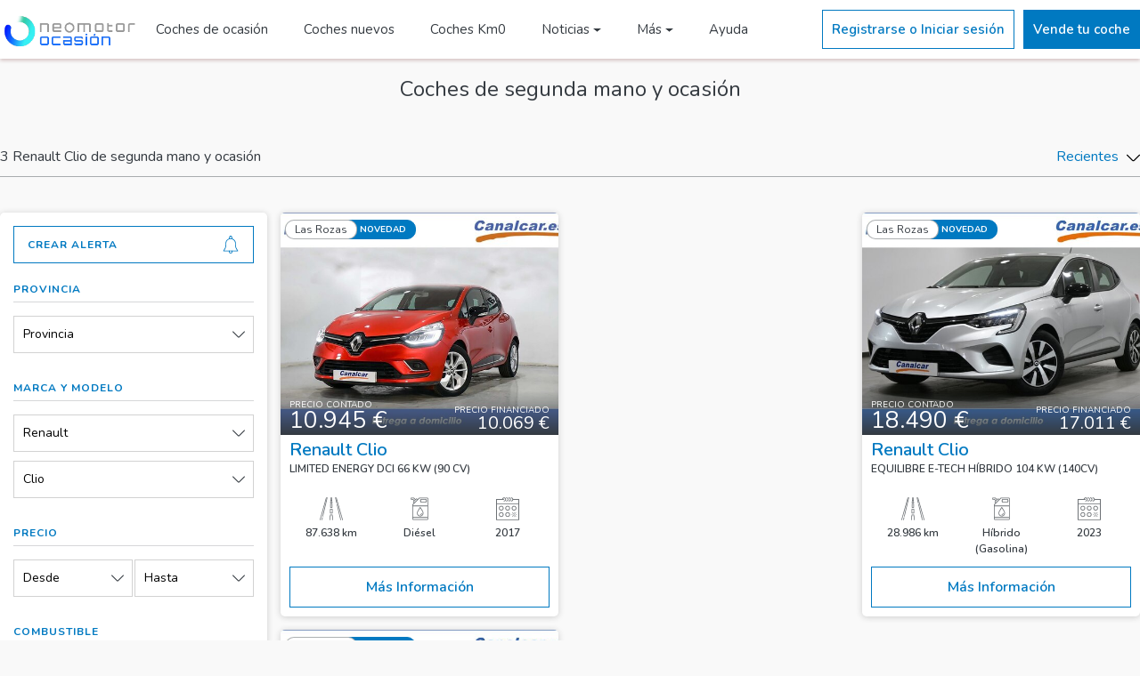

--- FILE ---
content_type: text/html; charset=UTF-8
request_url: https://motor-cdn.prensaiberica.es/coches-segunda-mano-renault-clio-badajoz
body_size: 13080
content:
<!DOCTYPE html><html lang="es">  <head>    <base href="/">    <meta charset="utf-8">    <meta http-equiv="X-UA-Compatible" content="IE=edge">    <meta name="viewport" content="width=device-width, initial-scale=1, shrink-to-fit=no">    <meta name="description" content="3 Renault Clio de particulares, concesionarios y profesionales del motor de segundamano y ocasión . Ofertas de Renault Clio a los mejores precios">        <title>Renault Clio de segunda mano y ocasión - Neomotor Ocasión</title>          <link rel="shortcut icon" type="image/x-icon" href="/img/favicon.png" />            <link rel="canonical" href="https://ocasion.neomotor.com/coches-segunda-mano-renault-clio-badajoz" />    <link rel='dns-prefetch' href='https://fonts.googleapis.com' />    <link rel="stylesheet" href="/css/bootstrap.min.css">    <link rel="stylesheet" href="/css/swiper.min.css">    <link rel="stylesheet" href="/css/leaflet.css" />    <link rel="stylesheet" href="/css/frontend/custom.css?v14">            <link href="/vendor/fortawesome/font-awesome/css/all.min.css" rel="stylesheet" type="text/css">              <link rel="manifest" href="/img/manifest.json?v1">        <link href="https://fonts.googleapis.com/css?family=Nunito:300,400,600,700&display=swap" rel="stylesheet">      <!-- Google tag (gtag.js) -->  <script async src="https://www.googletagmanager.com/gtag/js?id=UA-13064104-1"></script>  <script>    window.dataLayer = window.dataLayer || [];    function gtag(){dataLayer.push(arguments);}    gtag('js', new Date());    gtag('config', 'UA-13064104-1');  </script>   <!-- Google Tag Manager --><script>(function(w,d,s,l,i){w[l]=w[l]||[];w[l].push({'gtm.start':  new Date().getTime(),event:'gtm.js'});var f=d.getElementsByTagName(s)[0],  j=d.createElement(s),dl=l!='dataLayer'?'&l='+l:'';j.async=true;j.src=  'https://www.googletagmanager.com/gtm.js?id='+i+dl;f.parentNode.insertBefore(j,f);  })(window,document,'script','dataLayer','GTM-K3F8ZWT');</script><!-- End Google Tag Manager -->    <!-- Begin adManager Tag -->    <script type='text/javascript'>      var googletag = googletag || {};      googletag.cmd = googletag.cmd || [];      (function () {        var gads = document.createElement('script');        gads.async = true;        gads.type = 'text/javascript';        var useSSL = 'https:' == document.location.protocol;        gads.src = (useSSL ? 'https:' : 'http:') +          '//www.googletagservices.com/tag/js/gpt.js';        var node = document.getElementsByTagName('script')[0];        node.parentNode.insertBefore(gads, node);      })();    </script>    <!-- End adManager Tag -->     <!-- Ads -->     <script async='async' src='https://www.googletagservices.com/tag/js/gpt.js'></script>     <script type='text/javascript'>       var googletag = googletag || {};       googletag.cmd = googletag.cmd || [];          googletag.cmd.push(function() {       googletag.pubads().setTargeting('Portal', 'ibercoches');              });     </script>                <script>        googletag.cmd.push(function () {          var mapping0 = googletag.sizeMapping()                .addSize([0,0],[300,100])                .addSize([768, 0], [768, 90])                .addSize([768, 0], [980, 90])                .addSize([980, 0], [980, 250])                .build();          var mapping = googletag.sizeMapping()                .addSize([0,0],[320,100])                .addSize([768, 0], [768, 90])                .addSize([980, 0], [980, 90])                .build();                        var mapping1 = googletag.sizeMapping()              .addSize([0,0],[300,250])              .addSize([768, 0], [768, 90])              .addSize([980, 0], [980, 90])              .build();          var mapping2 = googletag.sizeMapping()            .addSize([0,0],[300,250])            .addSize([768, 0], [768, 90])            .addSize([980, 0], [980, 90])            .build();          googletag.defineSlot('/1004272/IC_Listado_300x250', [300, 250], 'IC_Listado_300x250').addService(googletag.pubads());          googletag.defineSlot('/1004272/IC_Listado_300x150', [300, 150], 'IC_Listado_300x150').addService(googletag.pubads());                    googletag.defineSlot('/1004272/IC_Listado_300x600', [300, 600], 'IC_Listado_300x600')          .addService(googletag.pubads());                    googletag.defineSlot('/1004272/IC_Listado_Banner_980x90', [980, 90], 'IC_Listado_Banner_980x90')          .defineSizeMapping(mapping)          .addService(googletag.pubads());          googletag.pubads().enableSingleRequest();          googletag.pubads().collapseEmptyDivs();          googletag.pubads().disableInitialLoad();          googletag.enableServices();        });      </script>          </head>  <body class="section coches-segunda-mano-renault-clio-badajoz">    <!-- Google Tag Manager (noscript) -->    <noscript><iframe src="https://www.googletagmanager.com/ns.html?id=GTM-K3F8ZWT" height="0" width="0" style="display:none;visibility:hidden"></iframe></noscript>    <!-- End Google Tag Manager (noscript) -->    <header>  <div id="navCabecera">    <div id="navCabecera1">          </div>    <div id="navCabecera2">      <div class="menu-superior">        <div class="container">          <div class="menu-principal">            <button class="abrir-cerrar-menu" type="button" aria-label="Menú">              <svg><use xlink:href="/icon/ibercoches.svg#menu"></use></svg>            </button>            <a href="/" title="Inicio NeoMotor Ocasión" alt="Inicio NeoMotor Ocasión" class="logo">                              <img alt="Logo ocasion.neomotor.com" title="ocasion.neomotor.com" src="/img/logo-neomotor-ocasion.png?v3">                          </a>            <div class="secciones">              <a href="/coches-segunda-mano" alt="Coches segunda mano" title="Coches segunda mano" class="seccion ">Coches de ocasión</a>              <a href="/coches-nuevos" alt="Coches nuevos" title="Coches nuevos" class="seccion ">Coches nuevos</a>              <a href="/coches-km0" alt="Coches Km0" title="Coches Km0" class="seccion ">Coches Km0</a>              <div class="dropdown">                <button class="seccion dropdown-toggle" type="button" data-toggle="dropdown">Noticias</button>                <div class="dropdown-menu">                  <a class="dropdown-item" target="_blank" alt="Actualidad" title="Actualidad Coches" href="https://www.neomotor.com/actualidad">Actualidad</a>                  <a class="dropdown-item" target="_blank" alt="Noticias Coches" title="Noticias Coches" href="https://www.neomotor.com/coches">Coches</a>                  <a class="dropdown-item" target="_blank" alt="Noticias Motos" title="Noticias Motos" href="https://www.neomotor.com/motos">Motos</a>                  <a class="dropdown-item" target="_blank" alt="Noticias Industria" title="Noticias Industria" href="https://www.neomotor.com/industria">Industria</a>                  <a class="dropdown-item" target="_blank" alt="Noticias Electricos" title="Noticias Electricos" href="https://www.neomotor.com/electricos">Electricos</a>                  <a class="dropdown-item" target="_blank" alt="Selección Vídeos" title="Selección Vídeos" href="https://neomotor.sport.es/multimedia">Multimedia</a>                  </div>              </div>              <div class="dropdown">                <button class="seccion dropdown-toggle" type="button" data-toggle="dropdown">Más</button>                <div class="dropdown-menu">                  <a class="dropdown-item " alt="Coches segunda mano SUV 4x4" title="Coches segunda mano SUV 4x4" href="/coches-segunda-mano-4x4-suv">Coches segunda mano SUV 4X4</a>                  <a class="dropdown-item " alt="Coches segunda mano automáticos" title="Coches segunda mano automático" href="/coches-segunda-mano-automatico">Coches segunda mano automáticos</a>                  <a class="dropdown-item " alt="Coches segunda mano familiares" title="Coches segunda mano familiares" href="/coches-segunda-mano-familiar">Coches segunda mano familiares</a>                  <a class="dropdown-item " alt="Coches segunda mano eléctricos" title="Coches segunda mano eléctricos" href="/coches-segunda-mano-electrico">Coches segunda mano eléctricos</a>                  <a class="dropdown-item " alt="Furgonetas segunda mano" title="Furgonetas segunda mano" href="/coches-segunda-mano-furgoneta">Furgonetas segunda mano</a>                </div>              </div>              <a href="/contacto" alt="Contacta con Neomotor Ocasión" title="Contacta con Neomotor Ocasión" class="seccion ">Ayuda</a>            </div>          </div>          <div class="menu-secundario">                          <div class="boton invertido boton-login">Registrarse o Iniciar sesión</div>              <a href="/zona-privada/anuncio/nuevo" class="boton">Vende tu coche</a>                      </div>        </div>      </div>    </div>  </div>      <div class="menu-lateral">    <button class="dropdown collapsed" type="button" data-toggle="collapse" data-target="#menu-mi-cuenta">      <div class="dropdown-titulo">        <svg class="icono-usuario"><use xlink:href="/icon/ibercoches.svg#user"></use></svg>        <div class="texto">Mi cuenta</div>      </div>      <div class="dropdown-abierto-cerrado">        <svg class="icono-flecha"><use xlink:href="/icon/ibercoches.svg#down-arrow"></use></svg>      </div>    </button>    <div class="collapse" id="menu-mi-cuenta">              <div class="boton-login">Registrarse o Iniciar sesión</div>          </div>    <a href="/" alt="Inicio" title="Inicio" class="enlace ">      <svg class="icono"><use xlink:href="/icon/ibercoches.svg#magnifying-glass"></use></svg>      <div class="texto">Inicio</div>    </a>    <a href="/coches-segunda-mano" alt="Coches segunda mano" title="Coches segunda mano" class="enlace ">      <svg class="icono"><use xlink:href="/icon/ibercoches.svg#car"></use></svg>      <div class="texto">Coches de ocasión</div>    </a>    <a href="/coches-nuevos" alt="Coches nuevos" title="Coches nuevos" class="enlace ">      <svg class="icono"><use xlink:href="/icon/ibercoches.svg#car"></use></svg>      <div class="texto">Coches nuevos</div>    </a>    <a href="/coches-km0" alt="Coches Km0" title="Coches Km0" class="enlace ">      <svg class="icono"><use xlink:href="/icon/ibercoches.svg#car"></use></svg>      <div class="texto">Coches Km0</div>    </a>    <button class="dropdown collapsed" type="button" data-toggle="collapse" data-target="#menu-noticias">      <div class="dropdown-titulo">        <svg class="icono-usuario"><use xlink:href="/icon/ibercoches.svg#eye"></use></svg>        <div class="texto">Noticias</div>      </div>      <div class="dropdown-abierto-cerrado">        <svg class="icono-flecha"><use xlink:href="/icon/ibercoches.svg#down-arrow"></use></svg>      </div>    </button>    <div class="collapse" id="menu-noticias">      <a target="_blank" alt="Noticias Actualidad" title="Noticias Actualidad" href="https://www.neomotor.com/actualidad">Actualidad</a>      <a target="_blank" alt="Noticias Coches" title="Noticias Coches" href="https://www.neomotor.com/coches">Coches</a>      <a target="_blank" alt="Noticias Motos" title="Noticias Motos" href="https://www.neomotor.com/motos">Motos</a>      <a target="_blank" alt="Noticias Industria" title="Noticias Industria" href="https://www.neomotor.com/industria">Industria</a>      <a target="_blank" alt="Noticias Trending" title="Noticias Trending" href="https://www.neomotor.com/competicion">Trending</a>      <a target="_blank" alt="Noticias Radares" title="Noticias Radares" href="https://www.neomotor.com/radares">Radares</a>                    <a target="_blank" alt="Noticias Competición" title="Noticias Competición" href="https://www.neomotor.com/competicion">Competición</a>                                  <a target="_blank" alt="Vídeos" title="Vídeos" href="https://neomotor.sport.es/videos">Vídeos</a>        <a target="_blank" alt="Fotos" title="Fotos" href="https://neomotor.sport.es/fotos">Fotos</a>      </div>        <a href="/coches-segunda-mano-4x4-suv" alt="Coches segunda mano SUV 4x4" title="Coches segunda mano SUV 4x4" class="enlace ">      <svg class="icono"><use xlink:href="/icon/ibercoches.svg#car"></use></svg>      <div class="texto">Coches segunda mano SUV 4X4</div>    </a>    <a href="/coches-segunda-mano-automatico" alt="Coches segunda mano automáticos" title="Coches segunda mano automáticos" class="enlace ">      <svg class="icono"><use xlink:href="/icon/ibercoches.svg#car"></use></svg>      <div class="texto">Coches segunda mano automáticos</div>    </a>    <a href="/coches-segunda-mano-electrico" alt="Coches segunda mano eléctricos" title="Coches segunda mano eléctricos" class="enlace ">      <svg class="icono"><use xlink:href="/icon/ibercoches.svg#car"></use></svg>      <div class="texto">Coches segunda mano eléctricos</div>    </a>    <a href="/coches-segunda-mano-furgoneta" alt="Furgonetas segunda mano" title="Furgonetas segunda mano" class="enlace ">      <svg class="icono"><use xlink:href="/icon/ibercoches.svg#car"></use></svg>      <div class="texto">Furgonetas segunda mano</div>    </a>    <a href="/contacto" alt="Contactar" title="Contactar" class="enlace ">      <svg class="icono"><use xlink:href="/icon/ibercoches.svg#email"></use></svg>      <div class="texto">Ayuda</div>    </a>  </div>  <div class="sombra-fondo"></div></header>    <main><div id="acciones-listado">  <div class="contenido">    <div class="container">      <div class="boton boton-filtrar">        <div class="texto">Filtrar</div>        <svg class="icono-flecha"><use xlink:href="/icon/ibercoches.svg#down-arrow"></use></svg>      </div>      <div class="separador"></div>      <div class="boton boton-orden">        <div class="texto">Orden</div>        <svg class="icono-flecha"><use xlink:href="/icon/ibercoches.svg#down-arrow"></use></svg>      </div>    </div>  </div></div>        <div id="titulo-filtro">          <div class="container">              <div class="publicidad" style="margin-top:20px;">                <div id="IC_Listado_Banner_980x90" style="text-align: center;">                  <script>                      googletag.cmd.push(function() { googletag.display('IC_Listado_Banner_980x90'); });                  </script>                </div>              </div>          </div>          <div class="container">            <h1>Coches de segunda mano y ocasión </h1>          </div>        </div>        <div id="mostrando-orden-listado">      <div class="container">        <div class="contenido">          <h2 class="mostrando">                          3 Renault Clio de segunda mano y ocasión                       </h2>          <button class="boton-orden" type="button">            <span>Recientes</span>            <svg class="icono-flecha"><use xlink:href="/icon/ibercoches.svg#down-arrow"></use></svg>          </button>        </div>        <div class="boton invertido alerta boton-login">          <div class="titulo">Crear alerta</div>          <svg class="campana"><use xlink:href="/icon/ibercoches.svg#bell"></use></svg>        </div>      </div>        </div>      <div id="anuncios-listado">  <div class="container">    <div class="contenido">      <form action="/coches-segunda-mano" method="GET" class="filtros">        <div class="header-filtros">          <div class="titulo">Filtrar por</div>          <svg class="cerrar"><use xlink:href="/icon/ibercoches.svg#close"></use></svg>        </div>        <div class="body-filtros">          <div class="boton invertido alerta boton-login">            <div class="titulo">Crear alerta</div>            <svg class="campana"><use xlink:href="/icon/ibercoches.svg#bell"></use></svg>          </div>          <div class="filtro">            <div class="titulo">Provincia</div>            <div class="separador"></div>            <div class="contenido-filtro">              <div class="contenedor-select">                <select name="provincia_id" >                  <option value="-1" selected>Provincia</option>                                      <option value="27" >Madrid</option>                                  </select>                <div class="dropdown">                  <button class="dropdown-toggle" type="button" data-toggle="dropdown">Provincia</button>                  <div class="dropdown-menu">                    <div data-valor="-1" class="opcion activo">Provincia</div>                                          <div data-valor="27" class="opcion ">Madrid</div>                                      </div>                </div>              </div>            </div>          </div>          <div class="filtro">            <div class="titulo">Marca y modelo</div>            <div class="separador"></div>            <div class="contenido-filtro">              <div class="contenedor-select">                <select id="select-marca" name="marca_id" >                  <option value="-1" >Marca</option>                                      <option value="90" >Abarth</option>                                      <option value="5" >Audi</option>                                      <option value="8" >BMW</option>                                      <option value="9" >Cadillac</option>                                      <option value="11" >Chevrolet</option>                                      <option value="13" >Citroën</option>                                      <option value="14" >Dacia</option>                                      <option value="102" >DS Automobiles</option>                                      <option value="100024" >EVO</option>                                      <option value="19" >Fiat</option>                                      <option value="20" >Ford</option>                                      <option value="23" >Honda</option>                                      <option value="24" >Hummer</option>                                      <option value="25" >Hyundai</option>                                      <option value="26" >Infiniti</option>                                      <option value="29" >Jaguar</option>                                      <option value="31" >Jeep</option>                                      <option value="32" >Kia</option>                                      <option value="35" >Lancia</option>                                      <option value="36" >Land-Rover</option>                                      <option value="37" >Lexus</option>                                      <option value="42" >Mazda</option>                                      <option value="43" >Mercedes-Benz</option>                                      <option value="46" >Mini</option>                                      <option value="49" >Nissan</option>                                      <option value="100029" >Omoda</option>                                      <option value="50" >Opel</option>                                      <option value="51" >Peugeot</option>                                      <option value="54" >Porsche</option>                                      <option value="55" selected>Renault</option>                                      <option value="60" >Seat</option>                                      <option value="61" >Skoda</option>                                      <option value="63" >SsangYong</option>                                      <option value="64" >Subaru</option>                                      <option value="65" >Suzuki</option>                                      <option value="85" >Tesla</option>                                      <option value="68" >Toyota</option>                                      <option value="69" >Volkswagen</option>                                      <option value="70" >Volvo</option>                                  </select>                <div class="dropdown">                  <button class="dropdown-toggle" type="button" data-toggle="dropdown">Renault</button>                  <div class="dropdown-menu">                    <div data-valor="-1" class="opcion ">Marca</div>                                          <div data-valor="90" class="opcion ">Abarth</div>                                          <div data-valor="5" class="opcion ">Audi</div>                                          <div data-valor="8" class="opcion ">BMW</div>                                          <div data-valor="9" class="opcion ">Cadillac</div>                                          <div data-valor="11" class="opcion ">Chevrolet</div>                                          <div data-valor="13" class="opcion ">Citroën</div>                                          <div data-valor="14" class="opcion ">Dacia</div>                                          <div data-valor="102" class="opcion ">DS Automobiles</div>                                          <div data-valor="100024" class="opcion ">EVO</div>                                          <div data-valor="19" class="opcion ">Fiat</div>                                          <div data-valor="20" class="opcion ">Ford</div>                                          <div data-valor="23" class="opcion ">Honda</div>                                          <div data-valor="24" class="opcion ">Hummer</div>                                          <div data-valor="25" class="opcion ">Hyundai</div>                                          <div data-valor="26" class="opcion ">Infiniti</div>                                          <div data-valor="29" class="opcion ">Jaguar</div>                                          <div data-valor="31" class="opcion ">Jeep</div>                                          <div data-valor="32" class="opcion ">Kia</div>                                          <div data-valor="35" class="opcion ">Lancia</div>                                          <div data-valor="36" class="opcion ">Land-Rover</div>                                          <div data-valor="37" class="opcion ">Lexus</div>                                          <div data-valor="42" class="opcion ">Mazda</div>                                          <div data-valor="43" class="opcion ">Mercedes-Benz</div>                                          <div data-valor="46" class="opcion ">Mini</div>                                          <div data-valor="49" class="opcion ">Nissan</div>                                          <div data-valor="100029" class="opcion ">Omoda</div>                                          <div data-valor="50" class="opcion ">Opel</div>                                          <div data-valor="51" class="opcion ">Peugeot</div>                                          <div data-valor="54" class="opcion ">Porsche</div>                                          <div data-valor="55" class="opcion activo">Renault</div>                                          <div data-valor="60" class="opcion ">Seat</div>                                          <div data-valor="61" class="opcion ">Skoda</div>                                          <div data-valor="63" class="opcion ">SsangYong</div>                                          <div data-valor="64" class="opcion ">Subaru</div>                                          <div data-valor="65" class="opcion ">Suzuki</div>                                          <div data-valor="85" class="opcion ">Tesla</div>                                          <div data-valor="68" class="opcion ">Toyota</div>                                          <div data-valor="69" class="opcion ">Volkswagen</div>                                          <div data-valor="70" class="opcion ">Volvo</div>                                      </div>                </div>              </div>              <div class="contenedor-select contenedor-modelos">                <select name="modelo_id" class="" >                  <option value="-1" >Modelo</option>                                      <option value="1319" >Captur</option>                                      <option value="1269" selected>Clio</option>                                      <option value="1274" >Grand Scénic</option>                                      <option value="1278" >Mégane</option>                                      <option value="1295" >Scénic</option>                                  </select>                <div class="dropdown">                  <button class="dropdown-toggle " type="button" data-toggle="dropdown">Clio</button>                                      <div class="dropdown-menu dropdown-modelos">                      <div data-valor="-1" class="opcion ">Modelo</div>                                              <div data-valor="1319" class="opcion ">Captur</div>                                              <div data-valor="1269" class="opcion activo">Clio</div>                                              <div data-valor="1274" class="opcion ">Grand Scénic</div>                                              <div data-valor="1278" class="opcion ">Mégane</div>                                              <div data-valor="1295" class="opcion ">Scénic</div>                                          </div>                                  </div>              </div>            </div>          </div>          <div class="filtro">            <div class="titulo">Precio</div>            <div class="separador"></div>            <div class="contenido-filtro dos-filtros">              <div class="contenedor-select">                <select name="precio_desde" >                  <option value="-1" selected>Desde</option>                                                            <option value="4000" >4.000 €</option>                                                                                <option value="5000" >5.000 €</option>                                                                                <option value="6000" >6.000 €</option>                                                                                <option value="7000" >7.000 €</option>                                                                                <option value="8000" >8.000 €</option>                                                                                <option value="9000" >9.000 €</option>                                                                                <option value="10000" >10.000 €</option>                                                                                <option value="12000" >12.000 €</option>                                                                                <option value="14000" >14.000 €</option>                                                                                <option value="16000" >16.000 €</option>                                                                                <option value="18000" >18.000 €</option>                                                                                <option value="20000" >20.000 €</option>                                                                                <option value="25000" >25.000 €</option>                                                                                <option value="30000" >30.000 €</option>                                                                                <option value="35000" >35.000 €</option>                                                                                <option value="40000" >40.000 €</option>                                                                                <option value="45000" >45.000 €</option>                                                                                <option value="50000" >50.000 €</option>                                                                                <option value="55000" >55.000 €</option>                                                                                <option value="60000" >60.000 €</option>                                                                                <option value="65000" >65.000 €</option>                                                                                            </select>                <div class="dropdown">                  <button class="dropdown-toggle" type="button" data-toggle="dropdown">Desde</button>                  <div class="dropdown-menu">                    <div data-valor="-1" class="opcion activo">Desde</div>                                                                  <div data-valor="4000" class="opcion ">4.000 €</div>                                                                                        <div data-valor="5000" class="opcion ">5.000 €</div>                                                                                        <div data-valor="6000" class="opcion ">6.000 €</div>                                                                                        <div data-valor="7000" class="opcion ">7.000 €</div>                                                                                        <div data-valor="8000" class="opcion ">8.000 €</div>                                                                                        <div data-valor="9000" class="opcion ">9.000 €</div>                                                                                        <div data-valor="10000" class="opcion ">10.000 €</div>                                                                                        <div data-valor="12000" class="opcion ">12.000 €</div>                                                                                        <div data-valor="14000" class="opcion ">14.000 €</div>                                                                                        <div data-valor="16000" class="opcion ">16.000 €</div>                                                                                        <div data-valor="18000" class="opcion ">18.000 €</div>                                                                                        <div data-valor="20000" class="opcion ">20.000 €</div>                                                                                        <div data-valor="25000" class="opcion ">25.000 €</div>                                                                                        <div data-valor="30000" class="opcion ">30.000 €</div>                                                                                        <div data-valor="35000" class="opcion ">35.000 €</div>                                                                                        <div data-valor="40000" class="opcion ">40.000 €</div>                                                                                        <div data-valor="45000" class="opcion ">45.000 €</div>                                                                                        <div data-valor="50000" class="opcion ">50.000 €</div>                                                                                        <div data-valor="55000" class="opcion ">55.000 €</div>                                                                                        <div data-valor="60000" class="opcion ">60.000 €</div>                                                                                        <div data-valor="65000" class="opcion ">65.000 €</div>                                                                                                      </div>                </div>              </div>              <div class="contenedor-select">                <select name="precio_hasta" >                  <option value="-1" selected>Hasta</option>                                                                                                  <option value="5000" >5.000 €</option>                                                                                <option value="6000" >6.000 €</option>                                                                                <option value="7000" >7.000 €</option>                                                                                <option value="8000" >8.000 €</option>                                                                                <option value="9000" >9.000 €</option>                                                                                <option value="10000" >10.000 €</option>                                                                                <option value="12000" >12.000 €</option>                                                                                <option value="14000" >14.000 €</option>                                                                                <option value="16000" >16.000 €</option>                                                                                <option value="18000" >18.000 €</option>                                                                                <option value="20000" >20.000 €</option>                                                                                <option value="25000" >25.000 €</option>                                                                                <option value="30000" >30.000 €</option>                                                                                <option value="35000" >35.000 €</option>                                                                                <option value="40000" >40.000 €</option>                                                                                <option value="45000" >45.000 €</option>                                                                                <option value="50000" >50.000 €</option>                                                                                <option value="55000" >55.000 €</option>                                                                                <option value="60000" >60.000 €</option>                                                                                <option value="65000" >65.000 €</option>                                                                                <option value="70000" >70.000 €</option>                                                      </select>                <div class="dropdown">                  <button class="dropdown-toggle" type="button" data-toggle="dropdown">Hasta</button>                  <div class="dropdown-menu dropdown-menu-right">                    <div data-valor="-1" class="opcion activo">Hasta</div>                                                                                                            <div data-valor="5000" class="opcion ">5.000 €</div>                                                                                        <div data-valor="6000" class="opcion ">6.000 €</div>                                                                                        <div data-valor="7000" class="opcion ">7.000 €</div>                                                                                        <div data-valor="8000" class="opcion ">8.000 €</div>                                                                                        <div data-valor="9000" class="opcion ">9.000 €</div>                                                                                        <div data-valor="10000" class="opcion ">10.000 €</div>                                                                                        <div data-valor="12000" class="opcion ">12.000 €</div>                                                                                        <div data-valor="14000" class="opcion ">14.000 €</div>                                                                                        <div data-valor="16000" class="opcion ">16.000 €</div>                                                                                        <div data-valor="18000" class="opcion ">18.000 €</div>                                                                                        <div data-valor="20000" class="opcion ">20.000 €</div>                                                                                        <div data-valor="25000" class="opcion ">25.000 €</div>                                                                                        <div data-valor="30000" class="opcion ">30.000 €</div>                                                                                        <div data-valor="35000" class="opcion ">35.000 €</div>                                                                                        <div data-valor="40000" class="opcion ">40.000 €</div>                                                                                        <div data-valor="45000" class="opcion ">45.000 €</div>                                                                                        <div data-valor="50000" class="opcion ">50.000 €</div>                                                                                        <div data-valor="55000" class="opcion ">55.000 €</div>                                                                                        <div data-valor="60000" class="opcion ">60.000 €</div>                                                                                        <div data-valor="65000" class="opcion ">65.000 €</div>                                                                                        <div data-valor="70000" class="opcion ">70.000 €</div>                                                            </div>                </div>              </div>            </div>          </div>          <div class="filtro">            <div class="titulo">Combustible</div>            <div class="separador"></div>            <div class="contenido-filtro">              <div class="contenedor-select">                <select name="combustible_id" >                  <option value="-1" selected>Combustible</option>                                      <option value="1" >Diésel</option>                                      <option value="2" >Eléctrico</option>                                      <option value="4" >Gas licuado (GLP)</option>                                      <option value="6" >Gasolina</option>                                      <option value="8" >Híbrido (Diesel)</option>                                      <option value="7" >Híbrido (Gasolina)</option>                                  </select>                <div class="dropdown">                  <button class="dropdown-toggle" type="button" data-toggle="dropdown">Combustible</button>                  <div class="dropdown-menu">                    <div data-valor="-1" class="opcion activo">Combustible</div>                                          <div data-valor="1" class="opcion ">Diésel</div>                                          <div data-valor="2" class="opcion ">Eléctrico</div>                                          <div data-valor="4" class="opcion ">Gas licuado (GLP)</div>                                          <div data-valor="6" class="opcion ">Gasolina</div>                                          <div data-valor="8" class="opcion ">Híbrido (Diesel)</div>                                          <div data-valor="7" class="opcion ">Híbrido (Gasolina)</div>                                      </div>                </div>              </div>            </div>          </div>          <div class="filtro">            <div class="titulo">Cambio</div>            <div class="separador"></div>            <div class="contenido-filtro dos-filtros">                              <div class="opcion-boton">                  <input type="radio" name="cambio_id" data-waschecked="" value="2" id="cambio2" >                  <label class="cambio" for="cambio2">                    <svg class="icono"><use xlink:href="/icon/ibercoches.svg#automatic-transmission"></use></svg>                    <div class="texto">Automático</div>                  </label>                </div>                              <div class="opcion-boton">                  <input type="radio" name="cambio_id" data-waschecked="" value="1" id="cambio1" >                  <label class="cambio" for="cambio1">                    <svg class="icono"><use xlink:href="/icon/ibercoches.svg#manual-transmission"></use></svg>                    <div class="texto">Manual</div>                  </label>                </div>                          </div>          </div>          <div class="filtro">            <div class="titulo">Carrocería</div>            <div class="separador"></div>            <div class="carrocerias">                              <div class="contenedor-check">                  <input type="checkbox" name="carroceria_id[]" value="5" id="carroceria5" >                  <label class="carroceria" for="carroceria5">                    <div class="imagen">                      <img class="img-fluid" alt="Carrocería 4x4/SUV" title="Carrocería 4x4/SUV" src="/img/carroceria/5.png">                    </div>                    <div class="nombre">4x4/SUV</div>                  </label>                </div>                              <div class="contenedor-check">                  <input type="checkbox" name="carroceria_id[]" value="11" id="carroceria11" >                  <label class="carroceria" for="carroceria11">                    <div class="imagen">                      <img class="img-fluid" alt="Carrocería Berlina" title="Carrocería Berlina" src="/img/carroceria/11.png">                    </div>                    <div class="nombre">Berlina</div>                  </label>                </div>                              <div class="contenedor-check">                  <input type="checkbox" name="carroceria_id[]" value="2" id="carroceria2" >                  <label class="carroceria" for="carroceria2">                    <div class="imagen">                      <img class="img-fluid" alt="Carrocería Cabriolet" title="Carrocería Cabriolet" src="/img/carroceria/2.png">                    </div>                    <div class="nombre">Cabriolet</div>                  </label>                </div>                              <div class="contenedor-check">                  <input type="checkbox" name="carroceria_id[]" value="14" id="carroceria14" >                  <label class="carroceria" for="carroceria14">                    <div class="imagen">                      <img class="img-fluid" alt="Carrocería Coupé" title="Carrocería Coupé" src="/img/carroceria/14.png">                    </div>                    <div class="nombre">Coupé</div>                  </label>                </div>                              <div class="contenedor-check">                  <input type="checkbox" name="carroceria_id[]" value="10" id="carroceria10" >                  <label class="carroceria" for="carroceria10">                    <div class="imagen">                      <img class="img-fluid" alt="Carrocería Familiar" title="Carrocería Familiar" src="/img/carroceria/10.png">                    </div>                    <div class="nombre">Familiar</div>                  </label>                </div>                              <div class="contenedor-check">                  <input type="checkbox" name="carroceria_id[]" value="13" id="carroceria13" >                  <label class="carroceria" for="carroceria13">                    <div class="imagen">                      <img class="img-fluid" alt="Carrocería Furgoneta" title="Carrocería Furgoneta" src="/img/carroceria/13.png">                    </div>                    <div class="nombre">Furgoneta</div>                  </label>                </div>                              <div class="contenedor-check">                  <input type="checkbox" name="carroceria_id[]" value="9" id="carroceria9" >                  <label class="carroceria" for="carroceria9">                    <div class="imagen">                      <img class="img-fluid" alt="Carrocería Industrial" title="Carrocería Industrial" src="/img/carroceria/9.png">                    </div>                    <div class="nombre">Industrial</div>                  </label>                </div>                              <div class="contenedor-check">                  <input type="checkbox" name="carroceria_id[]" value="6" id="carroceria6" >                  <label class="carroceria" for="carroceria6">                    <div class="imagen">                      <img class="img-fluid" alt="Carrocería Monovolúmen" title="Carrocería Monovolúmen" src="/img/carroceria/6.png">                    </div>                    <div class="nombre">Monovolúmen</div>                  </label>                </div>                              <div class="contenedor-check">                  <input type="checkbox" name="carroceria_id[]" value="12" id="carroceria12" >                  <label class="carroceria" for="carroceria12">                    <div class="imagen">                      <img class="img-fluid" alt="Carrocería Utilitario" title="Carrocería Utilitario" src="/img/carroceria/12.png">                    </div>                    <div class="nombre">Utilitario</div>                  </label>                </div>                          </div>          </div>          <div class="filtro">            <div class="titulo">Año</div>            <div class="separador"></div>            <div class="contenido-filtro dos-filtros">              <div class="contenedor-select">                <select name="ano_desde" >                  <option value="-1" selected>Desde</option>                                      <option value="2025" >2025</option>                                      <option value="2024" >2024</option>                                      <option value="2023" >2023</option>                                      <option value="2022" >2022</option>                                      <option value="2021" >2021</option>                                      <option value="2020" >2020</option>                                      <option value="2019" >2019</option>                                      <option value="2018" >2018</option>                                      <option value="2017" >2017</option>                                      <option value="2016" >2016</option>                                      <option value="2015" >2015</option>                                      <option value="2014" >2014</option>                                      <option value="2013" >2013</option>                                      <option value="2012" >2012</option>                                      <option value="2011" >2011</option>                                      <option value="2010" >2010</option>                                      <option value="2009" >2009</option>                                      <option value="2008" >2008</option>                                      <option value="2007" >2007</option>                                      <option value="2006" >2006</option>                                      <option value="2005" >2005</option>                                      <option value="2004" >2004</option>                                  </select>                <div class="dropdown">                  <button class="dropdown-toggle" type="button" data-toggle="dropdown">Desde</button>                  <div class="dropdown-menu">                    <div data-valor="-1" class="opcion activo">Desde</div>                                          <div data-valor="2025" class="opcion ">2025</div>                                          <div data-valor="2024" class="opcion ">2024</div>                                          <div data-valor="2023" class="opcion ">2023</div>                                          <div data-valor="2022" class="opcion ">2022</div>                                          <div data-valor="2021" class="opcion ">2021</div>                                          <div data-valor="2020" class="opcion ">2020</div>                                          <div data-valor="2019" class="opcion ">2019</div>                                          <div data-valor="2018" class="opcion ">2018</div>                                          <div data-valor="2017" class="opcion ">2017</div>                                          <div data-valor="2016" class="opcion ">2016</div>                                          <div data-valor="2015" class="opcion ">2015</div>                                          <div data-valor="2014" class="opcion ">2014</div>                                          <div data-valor="2013" class="opcion ">2013</div>                                          <div data-valor="2012" class="opcion ">2012</div>                                          <div data-valor="2011" class="opcion ">2011</div>                                          <div data-valor="2010" class="opcion ">2010</div>                                          <div data-valor="2009" class="opcion ">2009</div>                                          <div data-valor="2008" class="opcion ">2008</div>                                          <div data-valor="2007" class="opcion ">2007</div>                                          <div data-valor="2006" class="opcion ">2006</div>                                          <div data-valor="2005" class="opcion ">2005</div>                                          <div data-valor="2004" class="opcion ">2004</div>                                      </div>                </div>              </div>              <div class="contenedor-select">                <select name="ano_hasta" >                  <option value="-1" selected>Hasta</option>                                      <option value="2025" >2025</option>                                      <option value="2024" >2024</option>                                      <option value="2023" >2023</option>                                      <option value="2022" >2022</option>                                      <option value="2021" >2021</option>                                      <option value="2020" >2020</option>                                      <option value="2019" >2019</option>                                      <option value="2018" >2018</option>                                      <option value="2017" >2017</option>                                      <option value="2016" >2016</option>                                      <option value="2015" >2015</option>                                      <option value="2014" >2014</option>                                      <option value="2013" >2013</option>                                      <option value="2012" >2012</option>                                      <option value="2011" >2011</option>                                      <option value="2010" >2010</option>                                      <option value="2009" >2009</option>                                      <option value="2008" >2008</option>                                      <option value="2007" >2007</option>                                      <option value="2006" >2006</option>                                      <option value="2005" >2005</option>                                      <option value="2004" >2004</option>                                  </select>                <div class="dropdown">                  <button class="dropdown-toggle" type="button" data-toggle="dropdown">Hasta</button>                  <div class="dropdown-menu dropdown-menu-right">                    <div data-valor="-1" class="opcion activo">Hasta</div>                                          <div data-valor="2025" class="opcion ">2025</div>                                          <div data-valor="2024" class="opcion ">2024</div>                                          <div data-valor="2023" class="opcion ">2023</div>                                          <div data-valor="2022" class="opcion ">2022</div>                                          <div data-valor="2021" class="opcion ">2021</div>                                          <div data-valor="2020" class="opcion ">2020</div>                                          <div data-valor="2019" class="opcion ">2019</div>                                          <div data-valor="2018" class="opcion ">2018</div>                                          <div data-valor="2017" class="opcion ">2017</div>                                          <div data-valor="2016" class="opcion ">2016</div>                                          <div data-valor="2015" class="opcion ">2015</div>                                          <div data-valor="2014" class="opcion ">2014</div>                                          <div data-valor="2013" class="opcion ">2013</div>                                          <div data-valor="2012" class="opcion ">2012</div>                                          <div data-valor="2011" class="opcion ">2011</div>                                          <div data-valor="2010" class="opcion ">2010</div>                                          <div data-valor="2009" class="opcion ">2009</div>                                          <div data-valor="2008" class="opcion ">2008</div>                                          <div data-valor="2007" class="opcion ">2007</div>                                          <div data-valor="2006" class="opcion ">2006</div>                                          <div data-valor="2005" class="opcion ">2005</div>                                          <div data-valor="2004" class="opcion ">2004</div>                                      </div>                </div>              </div>            </div>          </div>          <div class="filtro">            <div class="titulo">Kilómetros</div>            <div class="separador"></div>            <div class="contenido-filtro dos-filtros">              <div class="contenedor-select">                <select name="kilometros_desde" >                  <option value="-1" selected>Desde</option>                                                            <option value="0" >0 km</option>                                                                                <option value="1000" >1.000 km</option>                                                                                <option value="2000" >2.000 km</option>                                                                                <option value="3000" >3.000 km</option>                                                                                <option value="4000" >4.000 km</option>                                                                                <option value="5000" >5.000 km</option>                                                                                <option value="6000" >6.000 km</option>                                                                                <option value="7000" >7.000 km</option>                                                                                <option value="8000" >8.000 km</option>                                                                                <option value="9000" >9.000 km</option>                                                                                <option value="10000" >10.000 km</option>                                                                                <option value="12000" >12.000 km</option>                                                                                <option value="14000" >14.000 km</option>                                                                                <option value="16000" >16.000 km</option>                                                                                <option value="18000" >18.000 km</option>                                                                                <option value="20000" >20.000 km</option>                                                                                <option value="25000" >25.000 km</option>                                                                                <option value="30000" >30.000 km</option>                                                                                <option value="35000" >35.000 km</option>                                                                                <option value="40000" >40.000 km</option>                                                                                <option value="45000" >45.000 km</option>                                                                                <option value="50000" >50.000 km</option>                                                                                <option value="55000" >55.000 km</option>                                                                                <option value="60000" >60.000 km</option>                                                                                <option value="65000" >65.000 km</option>                                                                                <option value="70000" >70.000 km</option>                                                                                <option value="75000" >75.000 km</option>                                                                                <option value="80000" >80.000 km</option>                                                                                <option value="85000" >85.000 km</option>                                                                                <option value="90000" >90.000 km</option>                                                                                <option value="95000" >95.000 km</option>                                                                                <option value="100000" >100.000 km</option>                                                                                <option value="105000" >105.000 km</option>                                                                                <option value="110000" >110.000 km</option>                                                                                <option value="115000" >115.000 km</option>                                                                                <option value="120000" >120.000 km</option>                                                                                <option value="125000" >125.000 km</option>                                                                                <option value="130000" >130.000 km</option>                                                                                <option value="135000" >135.000 km</option>                                                                                <option value="140000" >140.000 km</option>                                                                                <option value="145000" >145.000 km</option>                                                                                <option value="150000" >150.000 km</option>                                                                                <option value="155000" >155.000 km</option>                                                                                <option value="160000" >160.000 km</option>                                                                                <option value="165000" >165.000 km</option>                                                                                <option value="170000" >170.000 km</option>                                                                                <option value="175000" >175.000 km</option>                                                                                <option value="180000" >180.000 km</option>                                                                                <option value="185000" >185.000 km</option>                                                                                <option value="190000" >190.000 km</option>                                                                                <option value="195000" >195.000 km</option>                                                                                <option value="200000" >200.000 km</option>                                                                                <option value="205000" >205.000 km</option>                                                                                <option value="210000" >210.000 km</option>                                                                                <option value="215000" >215.000 km</option>                                                                                <option value="220000" >220.000 km</option>                                                                                <option value="225000" >225.000 km</option>                                                                                <option value="230000" >230.000 km</option>                                                                                <option value="235000" >235.000 km</option>                                                                                <option value="240000" >240.000 km</option>                                                                                <option value="245000" >245.000 km</option>                                                                                <option value="250000" >250.000 km</option>                                                                                <option value="255000" >255.000 km</option>                                                                                <option value="260000" >260.000 km</option>                                                                                <option value="265000" >265.000 km</option>                                                                                            </select>                <div class="dropdown">                  <button class="dropdown-toggle" type="button" data-toggle="dropdown">Desde</button>                  <div class="dropdown-menu">                    <div data-valor="-1" class="opcion activo">Desde</div>                                                                  <div data-valor="0" class="opcion ">0 km</div>                                                                                        <div data-valor="1000" class="opcion ">1.000 km</div>                                                                                        <div data-valor="2000" class="opcion ">2.000 km</div>                                                                                        <div data-valor="3000" class="opcion ">3.000 km</div>                                                                                        <div data-valor="4000" class="opcion ">4.000 km</div>                                                                                        <div data-valor="5000" class="opcion ">5.000 km</div>                                                                                        <div data-valor="6000" class="opcion ">6.000 km</div>                                                                                        <div data-valor="7000" class="opcion ">7.000 km</div>                                                                                        <div data-valor="8000" class="opcion ">8.000 km</div>                                                                                        <div data-valor="9000" class="opcion ">9.000 km</div>                                                                                        <div data-valor="10000" class="opcion ">10.000 km</div>                                                                                        <div data-valor="12000" class="opcion ">12.000 km</div>                                                                                        <div data-valor="14000" class="opcion ">14.000 km</div>                                                                                        <div data-valor="16000" class="opcion ">16.000 km</div>                                                                                        <div data-valor="18000" class="opcion ">18.000 km</div>                                                                                        <div data-valor="20000" class="opcion ">20.000 km</div>                                                                                        <div data-valor="25000" class="opcion ">25.000 km</div>                                                                                        <div data-valor="30000" class="opcion ">30.000 km</div>                                                                                        <div data-valor="35000" class="opcion ">35.000 km</div>                                                                                        <div data-valor="40000" class="opcion ">40.000 km</div>                                                                                        <div data-valor="45000" class="opcion ">45.000 km</div>                                                                                        <div data-valor="50000" class="opcion ">50.000 km</div>                                                                                        <div data-valor="55000" class="opcion ">55.000 km</div>                                                                                        <div data-valor="60000" class="opcion ">60.000 km</div>                                                                                        <div data-valor="65000" class="opcion ">65.000 km</div>                                                                                        <div data-valor="70000" class="opcion ">70.000 km</div>                                                                                        <div data-valor="75000" class="opcion ">75.000 km</div>                                                                                        <div data-valor="80000" class="opcion ">80.000 km</div>                                                                                        <div data-valor="85000" class="opcion ">85.000 km</div>                                                                                        <div data-valor="90000" class="opcion ">90.000 km</div>                                                                                        <div data-valor="95000" class="opcion ">95.000 km</div>                                                                                        <div data-valor="100000" class="opcion ">100.000 km</div>                                                                                        <div data-valor="105000" class="opcion ">105.000 km</div>                                                                                        <div data-valor="110000" class="opcion ">110.000 km</div>                                                                                        <div data-valor="115000" class="opcion ">115.000 km</div>                                                                                        <div data-valor="120000" class="opcion ">120.000 km</div>                                                                                        <div data-valor="125000" class="opcion ">125.000 km</div>                                                                                        <div data-valor="130000" class="opcion ">130.000 km</div>                                                                                        <div data-valor="135000" class="opcion ">135.000 km</div>                                                                                        <div data-valor="140000" class="opcion ">140.000 km</div>                                                                                        <div data-valor="145000" class="opcion ">145.000 km</div>                                                                                        <div data-valor="150000" class="opcion ">150.000 km</div>                                                                                        <div data-valor="155000" class="opcion ">155.000 km</div>                                                                                        <div data-valor="160000" class="opcion ">160.000 km</div>                                                                                        <div data-valor="165000" class="opcion ">165.000 km</div>                                                                                        <div data-valor="170000" class="opcion ">170.000 km</div>                                                                                        <div data-valor="175000" class="opcion ">175.000 km</div>                                                                                        <div data-valor="180000" class="opcion ">180.000 km</div>                                                                                        <div data-valor="185000" class="opcion ">185.000 km</div>                                                                                        <div data-valor="190000" class="opcion ">190.000 km</div>                                                                                        <div data-valor="195000" class="opcion ">195.000 km</div>                                                                                        <div data-valor="200000" class="opcion ">200.000 km</div>                                                                                        <div data-valor="205000" class="opcion ">205.000 km</div>                                                                                        <div data-valor="210000" class="opcion ">210.000 km</div>                                                                                        <div data-valor="215000" class="opcion ">215.000 km</div>                                                                                        <div data-valor="220000" class="opcion ">220.000 km</div>                                                                                        <div data-valor="225000" class="opcion ">225.000 km</div>                                                                                        <div data-valor="230000" class="opcion ">230.000 km</div>                                                                                        <div data-valor="235000" class="opcion ">235.000 km</div>                                                                                        <div data-valor="240000" class="opcion ">240.000 km</div>                                                                                        <div data-valor="245000" class="opcion ">245.000 km</div>                                                                                        <div data-valor="250000" class="opcion ">250.000 km</div>                                                                                        <div data-valor="255000" class="opcion ">255.000 km</div>                                                                                        <div data-valor="260000" class="opcion ">260.000 km</div>                                                                                        <div data-valor="265000" class="opcion ">265.000 km</div>                                                                                                      </div>                </div>              </div>              <div class="contenedor-select">                <select name="kilometros_hasta" >                  <option value="-1" selected>Hasta</option>                                                                                                  <option value="1000" >1.000 km</option>                                                                                <option value="2000" >2.000 km</option>                                                                                <option value="3000" >3.000 km</option>                                                                                <option value="4000" >4.000 km</option>                                                                                <option value="5000" >5.000 km</option>                                                                                <option value="6000" >6.000 km</option>                                                                                <option value="7000" >7.000 km</option>                                                                                <option value="8000" >8.000 km</option>                                                                                <option value="9000" >9.000 km</option>                                                                                <option value="10000" >10.000 km</option>                                                                                <option value="12000" >12.000 km</option>                                                                                <option value="14000" >14.000 km</option>                                                                                <option value="16000" >16.000 km</option>                                                                                <option value="18000" >18.000 km</option>                                                                                <option value="20000" >20.000 km</option>                                                                                <option value="25000" >25.000 km</option>                                                                                <option value="30000" >30.000 km</option>                                                                                <option value="35000" >35.000 km</option>                                                                                <option value="40000" >40.000 km</option>                                                                                <option value="45000" >45.000 km</option>                                                                                <option value="50000" >50.000 km</option>                                                                                <option value="55000" >55.000 km</option>                                                                                <option value="60000" >60.000 km</option>                                                                                <option value="65000" >65.000 km</option>                                                                                <option value="70000" >70.000 km</option>                                                                                <option value="75000" >75.000 km</option>                                                                                <option value="80000" >80.000 km</option>                                                                                <option value="85000" >85.000 km</option>                                                                                <option value="90000" >90.000 km</option>                                                                                <option value="95000" >95.000 km</option>                                                                                <option value="100000" >100.000 km</option>                                                                                <option value="105000" >105.000 km</option>                                                                                <option value="110000" >110.000 km</option>                                                                                <option value="115000" >115.000 km</option>                                                                                <option value="120000" >120.000 km</option>                                                                                <option value="125000" >125.000 km</option>                                                                                <option value="130000" >130.000 km</option>                                                                                <option value="135000" >135.000 km</option>                                                                                <option value="140000" >140.000 km</option>                                                                                <option value="145000" >145.000 km</option>                                                                                <option value="150000" >150.000 km</option>                                                                                <option value="155000" >155.000 km</option>                                                                                <option value="160000" >160.000 km</option>                                                                                <option value="165000" >165.000 km</option>                                                                                <option value="170000" >170.000 km</option>                                                                                <option value="175000" >175.000 km</option>                                                                                <option value="180000" >180.000 km</option>                                                                                <option value="185000" >185.000 km</option>                                                                                <option value="190000" >190.000 km</option>                                                                                <option value="195000" >195.000 km</option>                                                                                <option value="200000" >200.000 km</option>                                                                                <option value="205000" >205.000 km</option>                                                                                <option value="210000" >210.000 km</option>                                                                                <option value="215000" >215.000 km</option>                                                                                <option value="220000" >220.000 km</option>                                                                                <option value="225000" >225.000 km</option>                                                                                <option value="230000" >230.000 km</option>                                                                                <option value="235000" >235.000 km</option>                                                                                <option value="240000" >240.000 km</option>                                                                                <option value="245000" >245.000 km</option>                                                                                <option value="250000" >250.000 km</option>                                                                                <option value="255000" >255.000 km</option>                                                                                <option value="260000" >260.000 km</option>                                                                                <option value="265000" >265.000 km</option>                                                                                <option value="270000" >270.000 km</option>                                                      </select>                <div class="dropdown">                  <button class="dropdown-toggle" type="button" data-toggle="dropdown">Hasta</button>                  <div class="dropdown-menu dropdown-menu-right">                    <div data-valor="-1" class="opcion activo">Hasta</div>                                                                                                            <div data-valor="1000" class="opcion ">1.000 km</div>                                                                                        <div data-valor="2000" class="opcion ">2.000 km</div>                                                                                        <div data-valor="3000" class="opcion ">3.000 km</div>                                                                                        <div data-valor="4000" class="opcion ">4.000 km</div>                                                                                        <div data-valor="5000" class="opcion ">5.000 km</div>                                                                                        <div data-valor="6000" class="opcion ">6.000 km</div>                                                                                        <div data-valor="7000" class="opcion ">7.000 km</div>                                                                                        <div data-valor="8000" class="opcion ">8.000 km</div>                                                                                        <div data-valor="9000" class="opcion ">9.000 km</div>                                                                                        <div data-valor="10000" class="opcion ">10.000 km</div>                                                                                        <div data-valor="12000" class="opcion ">12.000 km</div>                                                                                        <div data-valor="14000" class="opcion ">14.000 km</div>                                                                                        <div data-valor="16000" class="opcion ">16.000 km</div>                                                                                        <div data-valor="18000" class="opcion ">18.000 km</div>                                                                                        <div data-valor="20000" class="opcion ">20.000 km</div>                                                                                        <div data-valor="25000" class="opcion ">25.000 km</div>                                                                                        <div data-valor="30000" class="opcion ">30.000 km</div>                                                                                        <div data-valor="35000" class="opcion ">35.000 km</div>                                                                                        <div data-valor="40000" class="opcion ">40.000 km</div>                                                                                        <div data-valor="45000" class="opcion ">45.000 km</div>                                                                                        <div data-valor="50000" class="opcion ">50.000 km</div>                                                                                        <div data-valor="55000" class="opcion ">55.000 km</div>                                                                                        <div data-valor="60000" class="opcion ">60.000 km</div>                                                                                        <div data-valor="65000" class="opcion ">65.000 km</div>                                                                                        <div data-valor="70000" class="opcion ">70.000 km</div>                                                                                        <div data-valor="75000" class="opcion ">75.000 km</div>                                                                                        <div data-valor="80000" class="opcion ">80.000 km</div>                                                                                        <div data-valor="85000" class="opcion ">85.000 km</div>                                                                                        <div data-valor="90000" class="opcion ">90.000 km</div>                                                                                        <div data-valor="95000" class="opcion ">95.000 km</div>                                                                                        <div data-valor="100000" class="opcion ">100.000 km</div>                                                                                        <div data-valor="105000" class="opcion ">105.000 km</div>                                                                                        <div data-valor="110000" class="opcion ">110.000 km</div>                                                                                        <div data-valor="115000" class="opcion ">115.000 km</div>                                                                                        <div data-valor="120000" class="opcion ">120.000 km</div>                                                                                        <div data-valor="125000" class="opcion ">125.000 km</div>                                                                                        <div data-valor="130000" class="opcion ">130.000 km</div>                                                                                        <div data-valor="135000" class="opcion ">135.000 km</div>                                                                                        <div data-valor="140000" class="opcion ">140.000 km</div>                                                                                        <div data-valor="145000" class="opcion ">145.000 km</div>                                                                                        <div data-valor="150000" class="opcion ">150.000 km</div>                                                                                        <div data-valor="155000" class="opcion ">155.000 km</div>                                                                                        <div data-valor="160000" class="opcion ">160.000 km</div>                                                                                        <div data-valor="165000" class="opcion ">165.000 km</div>                                                                                        <div data-valor="170000" class="opcion ">170.000 km</div>                                                                                        <div data-valor="175000" class="opcion ">175.000 km</div>                                                                                        <div data-valor="180000" class="opcion ">180.000 km</div>                                                                                        <div data-valor="185000" class="opcion ">185.000 km</div>                                                                                        <div data-valor="190000" class="opcion ">190.000 km</div>                                                                                        <div data-valor="195000" class="opcion ">195.000 km</div>                                                                                        <div data-valor="200000" class="opcion ">200.000 km</div>                                                                                        <div data-valor="205000" class="opcion ">205.000 km</div>                                                                                        <div data-valor="210000" class="opcion ">210.000 km</div>                                                                                        <div data-valor="215000" class="opcion ">215.000 km</div>                                                                                        <div data-valor="220000" class="opcion ">220.000 km</div>                                                                                        <div data-valor="225000" class="opcion ">225.000 km</div>                                                                                        <div data-valor="230000" class="opcion ">230.000 km</div>                                                                                        <div data-valor="235000" class="opcion ">235.000 km</div>                                                                                        <div data-valor="240000" class="opcion ">240.000 km</div>                                                                                        <div data-valor="245000" class="opcion ">245.000 km</div>                                                                                        <div data-valor="250000" class="opcion ">250.000 km</div>                                                                                        <div data-valor="255000" class="opcion ">255.000 km</div>                                                                                        <div data-valor="260000" class="opcion ">260.000 km</div>                                                                                        <div data-valor="265000" class="opcion ">265.000 km</div>                                                                                        <div data-valor="270000" class="opcion ">270.000 km</div>                                                            </div>                </div>              </div>            </div>          </div>        </div>        <div class="footer-filtros">          <button class="boton" type="submit">Aplicar filtros</button>                  </div>      </form>      <div class="anuncios-paginacion">        <div class="anuncios">                                  <a target="_blank" title="Coche segunda mano Renault Clio 2017 Diésel por 10.945€ en Las Rozas" alt="Array Renault Clio 2017 Diésel por 10.945€ en Las Rozas" href="/coches-segunda-mano/renault-clio-diesel-en-las-rozas-2197522" class="anuncio">              <div class="contenido-principal">                <div class="contenedor-foto">                                                                                  <div class="foto" style="background-image:url('/img/coches/6824/2197522/ce6628ee-e267-11f0-9706-000c299daeba_large.jpg')"></div>                                                        <div class="provincia-nuevo">                      <div class="provincia">Las Rozas</div>                    <div class="nuevo">Novedad</div>                  </div>                                    <div class="precios">                    <div class="precio-contado">                                          <div class="nombre">Precio contado</div>                      <div class="valor">10.945 €</div>                                        </div>                                          <div class="precio-financiado">                        <div class="nombre">Precio financiado</div>                        <div class="valor">10.069 €</div>                      </div>                                      </div>                </div>                <div class="contenedor-informacion">                  <h3 class="marca-modelo">Renault Clio</h3>                  <h4 class="version">Limited Energy dCi 66 kW (90 CV)                                     </h4>                  <div class="informacion-iconos">                    <div class="informacion">                      <svg class="icono"><use xlink:href="/icon/ibercoches.svg#road"></use></svg>                      <div class="texto">87.638 km</div>                    </div>                    <div class="informacion">                      <svg class="icono"><use xlink:href="/icon/ibercoches.svg#petrol"></use></svg>                      <div class="texto">Diésel</div>                    </div>                    <div class="informacion">                      <svg class="icono"><use xlink:href="/icon/ibercoches.svg#calendar"></use></svg>                      <div class="texto">2017</div>                    </div>                                      </div>                </div>              </div>              <div class="contenido-final">                <div class="boton invertido">Más Información</div>              </div>            </a>                                  <div>              <div class="publicidad">                <div id="IC_Listado_300x250" style="text-align: center;">                  <script>                      googletag.cmd.push(function() { googletag.display('IC_Listado_300x250'); });                  </script>                </div>              </div>              <div class="publicidad" style="margin-top: 40px;">                <div id="IC_Listado_300x150" style="text-align: center;">                  <script>                      googletag.cmd.push(function() { googletag.display('IC_Listado_300x150'); });                  </script>                </div>              </div>            </div>                        <a target="_blank" title="Coche segunda mano Renault Clio 2023 Híbrido (Gasolina) por 18.490€ en Las Rozas" alt="Array Renault Clio 2023 Híbrido (Gasolina) por 18.490€ en Las Rozas" href="/coches-segunda-mano/renault-clio-hibrido-gasolina-en-las-rozas-1993168" class="anuncio">              <div class="contenido-principal">                <div class="contenedor-foto">                                                                                  <div class="foto" style="background-image:url('/img/coches/6824/1993168/0fe83db4-9d5b-11f0-9706-000c299daeba_large.jpg')"></div>                                                        <div class="provincia-nuevo">                      <div class="provincia">Las Rozas</div>                    <div class="nuevo">Novedad</div>                  </div>                                    <div class="precios">                    <div class="precio-contado">                                          <div class="nombre">Precio contado</div>                      <div class="valor">18.490 €</div>                                        </div>                                          <div class="precio-financiado">                        <div class="nombre">Precio financiado</div>                        <div class="valor">17.011 €</div>                      </div>                                      </div>                </div>                <div class="contenedor-informacion">                  <h3 class="marca-modelo">Renault Clio</h3>                  <h4 class="version">Equilibre E-Tech Híbrido 104 kW (140CV)                                     </h4>                  <div class="informacion-iconos">                    <div class="informacion">                      <svg class="icono"><use xlink:href="/icon/ibercoches.svg#road"></use></svg>                      <div class="texto">28.986 km</div>                    </div>                    <div class="informacion">                      <svg class="icono"><use xlink:href="/icon/ibercoches.svg#petrol"></use></svg>                      <div class="texto">Híbrido (Gasolina)</div>                    </div>                    <div class="informacion">                      <svg class="icono"><use xlink:href="/icon/ibercoches.svg#calendar"></use></svg>                      <div class="texto">2023</div>                    </div>                                      </div>                </div>              </div>              <div class="contenido-final">                <div class="boton invertido">Más Información</div>              </div>            </a>                                  <a target="_blank" title="Coche segunda mano Renault Clio 2018 Diésel por 11.590€ en Las Rozas" alt="Array Renault Clio 2018 Diésel por 11.590€ en Las Rozas" href="/coches-segunda-mano/renault-clio-diesel-en-las-rozas-2197592" class="anuncio">              <div class="contenido-principal">                <div class="contenedor-foto">                                                                                  <div class="foto" style="background-image:url('/img/coches/6824/2197592/5774b2c5-f0ae-11f0-9706-000c299daeba_large.jpg')"></div>                                                        <div class="provincia-nuevo">                      <div class="provincia">Las Rozas</div>                    <div class="nuevo">Novedad</div>                  </div>                                    <div class="precios">                    <div class="precio-contado">                                          <div class="nombre">Precio contado</div>                      <div class="valor">11.590 €</div>                                        </div>                                          <div class="precio-financiado">                        <div class="nombre">Precio financiado</div>                        <div class="valor">10.663 €</div>                      </div>                                      </div>                </div>                <div class="contenedor-informacion">                  <h3 class="marca-modelo">Renault Clio</h3>                  <h4 class="version">Business Energy dCi 66 kW (90 CV)                                     </h4>                  <div class="informacion-iconos">                    <div class="informacion">                      <svg class="icono"><use xlink:href="/icon/ibercoches.svg#road"></use></svg>                      <div class="texto">84.100 km</div>                    </div>                    <div class="informacion">                      <svg class="icono"><use xlink:href="/icon/ibercoches.svg#petrol"></use></svg>                      <div class="texto">Diésel</div>                    </div>                    <div class="informacion">                      <svg class="icono"><use xlink:href="/icon/ibercoches.svg#calendar"></use></svg>                      <div class="texto">2018</div>                    </div>                                      </div>                </div>              </div>              <div class="contenido-final">                <div class="boton invertido">Más Información</div>              </div>            </a>                  </div>        <form action="/coches-segunda-mano" method="GET">          <div class="paginacion">            <button type="submit" name="pagina" value="0" class="pagina" disabled>Anterior</button>                                    <div class="pagina activa">1</div>                                <button type="submit" name="pagina" value="2" class="pagina" disabled>Siguiente</button>          </div>          <div class="inputs">            <input type="hidden" name="marca_id" value="55">            <input type="hidden" name="modelo_id" value="1269">                                                                                                                                    <input type="hidden" name="orden_id" value="1">          </div>        </form>      </div>    </div>  </div></div><div id="modal-orden">  <div class="sombra-fondo"></div>  <form action="/coches-segunda-mano" method="GET" class="modal-custom">    <div class="modal-custom-header">      <div class="titulo">Ordenar por</div>      <svg class="cerrar"><use xlink:href="/icon/ibercoches.svg#close"></use></svg>    </div>    <div class="modal-custom-body">      <div class="ordenes">                  <div class="contenedor-orden">            <input type="radio" name="orden_id" value="1" id="orden1" checked>            <label class="orden" for="orden1">              <div class="icono ">                <svg class="check"><use xlink:href="/icon/ibercoches.svg#success"></use></svg>              </div>              <div class="texto">Recientes</div>            </label>          </div>                  <div class="contenedor-orden">            <input type="radio" name="orden_id" value="2" id="orden2" >            <label class="orden" for="orden2">              <div class="icono ">                <svg class="check"><use xlink:href="/icon/ibercoches.svg#success"></use></svg>              </div>              <div class="texto">Alfabético Ascendente</div>            </label>          </div>                  <div class="contenedor-orden">            <input type="radio" name="orden_id" value="3" id="orden3" >            <label class="orden" for="orden3">              <div class="icono ">                <svg class="check"><use xlink:href="/icon/ibercoches.svg#success"></use></svg>              </div>              <div class="texto">Alfabético Descendente</div>            </label>          </div>                  <div class="contenedor-orden">            <input type="radio" name="orden_id" value="4" id="orden4" >            <label class="orden" for="orden4">              <div class="icono ">                <svg class="check"><use xlink:href="/icon/ibercoches.svg#success"></use></svg>              </div>              <div class="texto">Kilómetros Ascendente</div>            </label>          </div>                  <div class="contenedor-orden">            <input type="radio" name="orden_id" value="5" id="orden5" >            <label class="orden" for="orden5">              <div class="icono ">                <svg class="check"><use xlink:href="/icon/ibercoches.svg#success"></use></svg>              </div>              <div class="texto">Kilómetros Descendente</div>            </label>          </div>                  <div class="contenedor-orden">            <input type="radio" name="orden_id" value="6" id="orden6" >            <label class="orden" for="orden6">              <div class="icono ">                <svg class="check"><use xlink:href="/icon/ibercoches.svg#success"></use></svg>              </div>              <div class="texto">Año Ascendente</div>            </label>          </div>                  <div class="contenedor-orden">            <input type="radio" name="orden_id" value="7" id="orden7" >            <label class="orden" for="orden7">              <div class="icono ">                <svg class="check"><use xlink:href="/icon/ibercoches.svg#success"></use></svg>              </div>              <div class="texto">Año Descendente</div>            </label>          </div>                  <div class="contenedor-orden">            <input type="radio" name="orden_id" value="8" id="orden8" >            <label class="orden" for="orden8">              <div class="icono ">                <svg class="check"><use xlink:href="/icon/ibercoches.svg#success"></use></svg>              </div>              <div class="texto">Precio Ascendente</div>            </label>          </div>                  <div class="contenedor-orden">            <input type="radio" name="orden_id" value="9" id="orden9" >            <label class="orden" for="orden9">              <div class="icono ">                <svg class="check"><use xlink:href="/icon/ibercoches.svg#success"></use></svg>              </div>              <div class="texto">Precio Descendente</div>            </label>          </div>              </div>      <input type="hidden" name="marca_id" value="55">      <input type="hidden" name="modelo_id" value="1269">                                                                </div>    <div class="modal-custom-footer">      <button class="boton" type="submit">Aplicar orden</button>    </div>  </form></div></main>    <footer>    <div class="backImg">        <div class="provincias-footer">            <div class="container">                <h2 class="titulo">Busca coches de segunda mano por provincia</h2>                <div class="provincias">  <a href="/coches-segunda-mano-alava" alt="Coches segunda mano en Álava" title="Coches segunda mano en Álava" class="provincia">Coches de segunda mano en                        Álava</a>  <a href="/coches-segunda-mano-albacete" alt="Coches segunda mano en Albacete" title="Coches segunda mano en Albacete" class="provincia">Coches de segunda mano en                        Albacete</a>  <a href="/coches-segunda-mano-alicante" alt="Coches segunda mano en Alicante" title="Coches segunda mano en Alicante" class="provincia">Coches de segunda mano en                        Alicante</a>  <a href="/coches-segunda-mano-almeria" alt="Coches segunda mano en Almería" title="Coches segunda mano en Almería" class="provincia">Coches de segunda mano en                        Almería</a>  <a href="/coches-segunda-mano-asturias" alt="Coches segunda mano en Asturias" title="Coches segunda mano en Asturias" class="provincia">Coches de segunda mano en                        Asturias</a>  <a href="/coches-segunda-mano-avila" alt="Coches segunda mano en Ávila" title="Coches segunda mano en Ávila" class="provincia">Coches de segunda mano en                        Ávila</a>  <a href="/coches-segunda-mano-badajoz" alt="Coches segunda mano en Badajoz" title="Coches segunda mano en Badajoz" class="provincia">Coches de segunda mano en                        Badajoz</a>  <a href="/coches-segunda-mano-baleares" alt="Coches segunda mano en Baleares" title="Coches segunda mano en Baleares" class="provincia">Coches de segunda mano en                        Baleares</a>  <a href="/coches-segunda-mano-barcelona" alt="Coches segunda mano en Barcelona" title="Coches segunda mano en Barcelona" class="provincia">Coches de segunda mano en                        Barcelona</a>  <a href="/coches-segunda-mano-burgos" alt="Coches segunda mano en Burgos" title="Coches segunda mano en Burgos" class="provincia">Coches de segunda mano en                        Burgos</a>  <a href="/coches-segunda-mano-caceres" alt="Coches segunda mano en Cáceres" title="Coches segunda mano en Cáceres" class="provincia">Coches de segunda mano en                        Cáceres</a>  <a href="/coches-segunda-mano-cadiz" alt="Coches segunda mano en Cádiz" title="Coches segunda mano en Cádiz" class="provincia">Coches de segunda mano en                        Cádiz</a>  <a href="/coches-segunda-mano-cantabria" alt="Coches segunda mano en Cantabria" title="Coches segunda mano en Cantabria" class="provincia">Coches de segunda mano en                        Cantabria</a>  <a href="/coches-segunda-mano-castellon" alt="Coches segunda mano en Castellón" title="Coches segunda mano en Castellón" class="provincia">Coches de segunda mano en                        Castellón</a>  <a href="/coches-segunda-mano-ceuta" alt="Coches segunda mano en Ceuta" title="Coches segunda mano en Ceuta" class="provincia">Coches de segunda mano en                        Ceuta</a>  <a href="/coches-segunda-mano-ciudad-real" alt="Coches segunda mano en Ciudad Real" title="Coches segunda mano en Ciudad Real" class="provincia">Coches de segunda mano en                        Ciudad Real</a>  <a href="/coches-segunda-mano-cordoba" alt="Coches segunda mano en Córdoba" title="Coches segunda mano en Córdoba" class="provincia">Coches de segunda mano en                        Córdoba</a>  <a href="/coches-segunda-mano-coruna" alt="Coches segunda mano en Coruña" title="Coches segunda mano en Coruña" class="provincia">Coches de segunda mano en                        Coruña</a>  <a href="/coches-segunda-mano-cuenca" alt="Coches segunda mano en Cuenca" title="Coches segunda mano en Cuenca" class="provincia">Coches de segunda mano en                        Cuenca</a>  <a href="/coches-segunda-mano-gibraltar" alt="Coches segunda mano en Gibraltar" title="Coches segunda mano en Gibraltar" class="provincia">Coches de segunda mano en                        Gibraltar</a>  <a href="/coches-segunda-mano-girona" alt="Coches segunda mano en Girona" title="Coches segunda mano en Girona" class="provincia">Coches de segunda mano en                        Girona</a>  <a href="/coches-segunda-mano-granada" alt="Coches segunda mano en Granada" title="Coches segunda mano en Granada" class="provincia">Coches de segunda mano en                        Granada</a>  <a href="/coches-segunda-mano-guadalajara" alt="Coches segunda mano en Guadalajara" title="Coches segunda mano en Guadalajara" class="provincia">Coches de segunda mano en                        Guadalajara</a>  <a href="/coches-segunda-mano-guipuzcoa" alt="Coches segunda mano en Guipúzcoa" title="Coches segunda mano en Guipúzcoa" class="provincia">Coches de segunda mano en                        Guipúzcoa</a>  <a href="/coches-segunda-mano-huelva" alt="Coches segunda mano en Huelva" title="Coches segunda mano en Huelva" class="provincia">Coches de segunda mano en                        Huelva</a>  <a href="/coches-segunda-mano-huesca" alt="Coches segunda mano en Huesca" title="Coches segunda mano en Huesca" class="provincia">Coches de segunda mano en                        Huesca</a>  <a href="/coches-segunda-mano-jaen" alt="Coches segunda mano en Jaén" title="Coches segunda mano en Jaén" class="provincia">Coches de segunda mano en                        Jaén</a>  <a href="/coches-segunda-mano-la-rioja" alt="Coches segunda mano en La Rioja" title="Coches segunda mano en La Rioja" class="provincia">Coches de segunda mano en                        La Rioja</a>  <a href="/coches-segunda-mano-las-palmas" alt="Coches segunda mano en Las Palmas" title="Coches segunda mano en Las Palmas" class="provincia">Coches de segunda mano en                        Las Palmas</a>  <a href="/coches-segunda-mano-leon" alt="Coches segunda mano en León" title="Coches segunda mano en León" class="provincia">Coches de segunda mano en                        León</a>  <a href="/coches-segunda-mano-lerida" alt="Coches segunda mano en Lérida" title="Coches segunda mano en Lérida" class="provincia">Coches de segunda mano en                        Lérida</a>  <a href="/coches-segunda-mano-lugo" alt="Coches segunda mano en Lugo" title="Coches segunda mano en Lugo" class="provincia">Coches de segunda mano en                        Lugo</a>  <a href="/coches-segunda-mano-madrid" alt="Coches segunda mano en Madrid" title="Coches segunda mano en Madrid" class="provincia">Coches de segunda mano en                        Madrid</a>  <a href="/coches-segunda-mano-malaga" alt="Coches segunda mano en Málaga" title="Coches segunda mano en Málaga" class="provincia">Coches de segunda mano en                        Málaga</a>  <a href="/coches-segunda-mano-melilla" alt="Coches segunda mano en Melilla" title="Coches segunda mano en Melilla" class="provincia">Coches de segunda mano en                        Melilla</a>  <a href="/coches-segunda-mano-murcia" alt="Coches segunda mano en Murcia" title="Coches segunda mano en Murcia" class="provincia">Coches de segunda mano en                        Murcia</a>  <a href="/coches-segunda-mano-navarra" alt="Coches segunda mano en Navarra" title="Coches segunda mano en Navarra" class="provincia">Coches de segunda mano en                        Navarra</a>  <a href="/coches-segunda-mano-orense" alt="Coches segunda mano en Orense" title="Coches segunda mano en Orense" class="provincia">Coches de segunda mano en                        Orense</a>  <a href="/coches-segunda-mano-palencia" alt="Coches segunda mano en Palencia" title="Coches segunda mano en Palencia" class="provincia">Coches de segunda mano en                        Palencia</a>  <a href="/coches-segunda-mano-pontevedra" alt="Coches segunda mano en Pontevedra" title="Coches segunda mano en Pontevedra" class="provincia">Coches de segunda mano en                        Pontevedra</a>  <a href="/coches-segunda-mano-salamanca" alt="Coches segunda mano en Salamanca" title="Coches segunda mano en Salamanca" class="provincia">Coches de segunda mano en                        Salamanca</a>  <a href="/coches-segunda-mano-sc-de-tenerife" alt="Coches segunda mano en SC de Tenerife" title="Coches segunda mano en SC de Tenerife" class="provincia">Coches de segunda mano en                        SC de Tenerife</a>  <a href="/coches-segunda-mano-segovia" alt="Coches segunda mano en Segovia" title="Coches segunda mano en Segovia" class="provincia">Coches de segunda mano en                        Segovia</a>  <a href="/coches-segunda-mano-sevilla" alt="Coches segunda mano en Sevilla" title="Coches segunda mano en Sevilla" class="provincia">Coches de segunda mano en                        Sevilla</a>  <a href="/coches-segunda-mano-soria" alt="Coches segunda mano en Soria" title="Coches segunda mano en Soria" class="provincia">Coches de segunda mano en                        Soria</a>  <a href="/coches-segunda-mano-tarragona" alt="Coches segunda mano en Tarragona" title="Coches segunda mano en Tarragona" class="provincia">Coches de segunda mano en                        Tarragona</a>  <a href="/coches-segunda-mano-teruel" alt="Coches segunda mano en Teruel" title="Coches segunda mano en Teruel" class="provincia">Coches de segunda mano en                        Teruel</a>  <a href="/coches-segunda-mano-toledo" alt="Coches segunda mano en Toledo" title="Coches segunda mano en Toledo" class="provincia">Coches de segunda mano en                        Toledo</a>  <a href="/coches-segunda-mano-valencia" alt="Coches segunda mano en Valencia" title="Coches segunda mano en Valencia" class="provincia">Coches de segunda mano en                        Valencia</a>  <a href="/coches-segunda-mano-valladolid" alt="Coches segunda mano en Valladolid" title="Coches segunda mano en Valladolid" class="provincia">Coches de segunda mano en                        Valladolid</a>  <a href="/coches-segunda-mano-vizcaya" alt="Coches segunda mano en Vizcaya" title="Coches segunda mano en Vizcaya" class="provincia">Coches de segunda mano en                        Vizcaya</a>  <a href="/coches-segunda-mano-zamora" alt="Coches segunda mano en Zamora" title="Coches segunda mano en Zamora" class="provincia">Coches de segunda mano en                        Zamora</a>  <a href="/coches-segunda-mano-zaragoza" alt="Coches segunda mano en Zaragoza" title="Coches segunda mano en Zaragoza" class="provincia">Coches de segunda mano en                        Zaragoza</a>  </div>            </div>        </div>        <div class="container-fluid seccionesFooter">            <div class="container">                <div class="menu">                    <div class="secciones">                        <div class="titulo">Encuentra tu coche</div>                        <a href="/coches-segunda-mano" alt="Coches segunda mano" title="Coches segunda mano" class="seccion">Buscar coches segunda mano</a>                        <a href="/coches-km0" alt="Coches Km0" title="Coches Km0" class="seccion">Buscar coches km0</a>                        <a href="/coches-nuevos" alt="Coches nuevos" title="Coches nuevos" class="seccion">Buscar coches                            nuevos</a>                        <a href="/coches-segunda-mano-4x4-suv" alt="Coches segunda mano SUV 4x4" title="Coches segunda mano SUV 4x4" class="seccion">Coches segunda mano SUV 4X4</a>                    </div>                    <div class="secciones">                        <a href="/coches-segunda-mano-automatico" alt="Coches segunda mano automáticos" title="Coches segunda mano automáticos" class="seccion">Coches segunda mano automáticos</a>                        <a href="/coches-segunda-mano-familiar" alt="Coches segunda mano familiares" title="Coches segunda mano familiares" class="seccion">Coches segunda mano familiares</a>                        <a href="/coches-segunda-mano-electrico" alt="Coches segunda mano eléctricos" title="Coches segunda mano eléctricos" class="seccion">Coches segunda mano eléctricos</a>                        <a href="/coches-segunda-mano-hibrido-gasolina" alt="Coches segunda mano híbridos" title="Coches segunda mano híbridos" class="seccion">Coches segunda mano híbiridos</a>                        <a href="/coches-segunda-mano-furgoneta" alt="Furgonetas segunda mano" title="Furgonetas segunda mano" class="seccion">Furgonetas segunda mano</a>                    </div>                    <div class="secciones">                        <div class="titulo">Particulares</div>                        <a href="/contacto" alt="Contactar" title="Contactar" class="seccion">Contactar</a>                    </div>                </div>            </div>        </div>        <div class="container-fluid">            <div class="container">                <div class="legal">                    <a target="_blank" href="/aviso-legal" alt="Aviso legal" title="Aviso legal" class="seccion">Aviso                        legal</a>                    <a target="_blank" href="https://www.prensaiberica.es/politica-de-privacidad/" alt="Política de privacidad" title="Política de privacidad" class="seccion">Política de                        privacidad y cookies</a>                    <a title="Preferencias de privacidad" href="javascript:Didomi.preferences.show();">Preferencias de                        privacidad</a>                </div>            </div>        </div>        <style>            .webs_link a {                color: rgb(var(--negro));                font-weight: 300;            }                        .webs_link {                padding-left: 20px;            }                        .logo_epi {                padding-top: 7px;            }                        .enlaces_epi {                display: flex;                flex-direction: row;                flex-wrap: nowrap;                align-content: center;                align-items: flex-start;                justify-content: space-evenly;                align-content: flex-end;                margin-top: 20px;            }                        @media (max-width:576px) {                .enlaces_epi {                    flex-direction: column;                    align-items: center;                }                .webs_link {                    padding: 20px;                }            }        </style>        <div class="container-fluid">            <div class="container">                <div>                    <div class="webs_link" style="padding-left: 0;margin-bottom: 10px;">                        <span style="color: rgb(var(--negro));font-weight: 600;text-transform: uppercase;font-size: 14px;">Otras webs de iberanuncios: </span>                        <a target="_blank" href="https://www.tucasa.com">Viviendas</a> · <a target="_blank" href="https://www.iberempleos.es">Empleos</a> · <a target="_blank" href="https://www.cambalache.es">Clasificados</a>                    </div>                </div>            </div>        </div>        <div class="container-fluid">            <div class="container">                <span style="color: rgb(var(--negro));font-weight: 600;text-transform: uppercase;font-size: 14px;">Otras                    webs del Grupo Prensa Ibérica Media</span>                <div class="enlaces_epi">                    <div class="logo_epi">                        <a href="https://www.prensaiberica.es/" target="_blank" rel="nofollow">                            <img style="min-width: 150px;" src="https://estaticos-cdn.lne.es/images/footer/prensa-iberica-logo.png?id?4ad3bca1b0d2e44fe794--04-10-2021" alt="Prensa Ibérica Logo" loading="lazy" pinger-seen="true">                        </a>                    </div>                    <div class="webs_link">                        <a target="_blank" href="https://www.tucasa.com">Tucasa.com</a> · <a target="_blank" href="https://www.iberempleos.es">Iberempleos</a> · <a target="_blank" href="https://www.lne.es/salud/guia/">Buscando Respuestas</a> · <a target="_blank" href="https://www.compramejor.es/">CompraMejor</a> · <a target="_blank" href="https://www.elperiodico.com/cuore/">Cuore</a>                        · <a target="_blank" href="https://www.diariocordoba.com">Diario Córdoba</a> · <a target="_blank" href="https://www.diaridegirona.cat">Diari de Girona</a> · <a target="_blank" href="https://www.diariodemallorca.es">Diario de Mallorca</a>                        · <a target="_blank" href="https://www.diariodeibiza.es">Diario de Ibiza</a> · <a target="_blank" href="https://www.eldia.es">El Día de Tenerife</a> · <a target="_blank" href="https://www.sport.es/es/">Sport</a> ·                         <a target="_blank" href="https://www.elperiodicodearagon.com">El Periódico de Aragón</a> · <a target="_blank" href="https://www.elperiodico.com/es/">El Periódico de Catalunya</a> · <a target="_blank" href="https://www.epe.es/es/">El Periódico de Espa&ntilde;a</a>                        · <a target="_blank" href="https://www.elperiodicoextremadura.com">El Periódico de Extremadura</a> · <a target="_blank" href="https://www.elperiodicomediterraneo.com">El Periódico Mediterráneo</a> · <a target="_blank" href="https://www.farodevigo.es">Faro de Vigo</a>                        · <a target="_blank" href="https://neomotor.epe.es">Neomotor</a> · <a target="_blank" href="https://formula1.lne.es">Fórmula1</a> · <a target="_blank" href="https://guapisimas.stilo.es">Guapísimas</a> · <a target="_blank" href="https://www.informacion.es">Información</a>                        · <a target="_blank" href="https://www.lacronicabadajoz.com">La Crónica de Badajoz</a> · <a target="_blank" href="https://www.lne.es">La Nueva España</a>                        · <a target="_blank" href="https://www.laopinioncoruna.es">La Opinión de A Coruña</a> · <a target="_blank" href="https://www.laopiniondemalaga.es">La Opinión de Málaga</a> · <a target="_blank" href="https://www.laopiniondemurcia.es">La Opinión de Murcia</a>                        · <a target="_blank" href="https://www.laopiniondezamora.es">La Opinión de Zamora</a> · <a target="_blank" href="https://www.laprovincia.es">La Provincia</a> · <a target="_blank" href="https://www.levante-emv.com">Levante EMV</a>                        · <a target="_blank" href="https://www.emporda.info">Empordà</a> ·                        <a target="_blank" href="https://www.elperiodico.com/es/loteria-navidad/">Lotería Navidad</a> · <a target="_blank" href="https://www.mallorcazeitung.es">Mallorca Zeitung</a> · <a target="_blank" href="https://www.epe.es/goya/">Premios Goya</a> · <a target="_blank" href="https://www.epe.es/oscars/">Premios Oscar</a> · <a target="_blank" href="https://www.regio7.cat">Regió7</a> ·                        <a target="_blank" href="https://www.stilo.es">Stilo</a> · <a target="_blank" href="https://www.superdeporte.es">Superdeporte</a> · <a target="_blank" href="https://tendencias21.levante-emv.com">Tendencias21</a> ·                        <a target="_blank" href="https://viajar.elperiodico.com">Viajar</a> · <a target="_blank" href="https://woman.elperiodico.com">Woman</a> · <a target="_blank" href="https://living.diariodeibiza.es">Living Ibiza</a> ·                        <a target="_blank" href="https://www.informacion.es/medio-ambiente/">Medio Ambiente</a> · <a target="_blank" href="https://elcorreoweb.es">El Correo de Andaluc&iacute;a</a>                        <!-- cierre de elemento añadido al responsive -->                    </div>                </div>            </div>        </div>        <div class="copyright">© Copyright 2026 Neomotor Ocasión. Todos los derechos reservados.</div>    </div></footer>        <div id="modal-login">  <div class="sombra-fondo"></div>  <form action="/" method="GET" class="modal-custom">    <div class="modal-custom-header">      <div class="titulo">Bienvenido de nuevo</div>      <svg class="cerrar"><use xlink:href="/icon/ibercoches.svg#close"></use></svg>    </div>    <div class="modal-custom-body">      <div class="error" style="display: none;">        <svg class="icono" ><use xlink:href="/icon/ibercoches.svg#info"></use></svg>        <div>Correo y/o contraseña incorrectos</div>      </div>      <div class="grupo-input">        <label for="correo-contacto-login">Correo</label>        <input class="form-control" type="text" id="correo-contacto-login" name="correo" placeholder="Correo" required>      </div>      <div class="grupo-input">        <label for="contrasena-contacto-login">Contraseña</label>        <input class="form-control" type="password" id="contrasena-contacto-login" name="contrasena" placeholder="Contraseña" required>      </div>      <div class="text-center">        <button class="boton" type="submit">Iniciar sesión</button>      </div>      <div class="text-center mt-4">        <a class="small" title="Contraseña olvidada" alt="Contraseña olvidada" href="/zona-privada/login/recordar">¿Has olvidado la contraseña?</a>      </div>      <div class="text-center">        <a class="small" title="Registro" alt="Registro" href="/zona-privada/login/registro">¿No tienes una cuenta? ¡Regístrate!</a>      </div>    </div>  </form></div>        <div id="modal-solicitud-whatsapp">    <div class="sombra-fondo"></div>    <form action="/detalle/contactar/2197592/911236996/" method="POST" class="modal-custom">      <div class="modal-custom-header">        <div class="titulo">Introduce tus datos</div>        <svg class="cerrar"><use xlink:href="/icon/ibercoches.svg#close"></use></svg>      </div>      <div class="modal-custom-body">        <div class="error" style="display: none;">          <svg class="icono" ><use xlink:href="/icon/ibercoches.svg#info"></use></svg>          <div>El e-mail no es correcto</div>        </div>        <div class="grupo-input">          <label for="nombre-contacto-login">Nombre</label>          <input class="form-control" type="text" id="nombre-contacto-login" name="nombre" value="" placeholder="Nombre" required>        </div>        <div class="grupo-input">          <label for="correo-contacto-login">E-mail</label>          <input class="form-control" type="text" id="correo-contacto-login" name="correo" value="" placeholder="Correo" required>        </div>        <div class="grupo-input">          <label for="contrasena-contacto-login">Teléfono</label>          <input class="form-control" type="text" pattern="[+0-9]{0,4}[0-9]{0,10}" id="telefono-contacto-login" name="telefono" value="" placeholder="Teléfono" required>        </div>        <div class="grupo-input">          <label for="comentarios-contacto-login">Tu mensaje</label>          <input class="form-control" type="text" id="comentarios-contacto-login" name="comentarios"  value="Estoy interesado/a en &eacute;ste veh&iacute;culo ¿podr&iacute;a concertar una visita?" required>        </div>        <div class="grupo-input form-check">          <input class="form-check-input" type="checkbox" id="legal-contacto" name="legal" required>          <label class="form-check-label" for="legal-contacto">He leído y acepto el <a title="Aviso legal" alt="Aviso legal" href="/aviso-legal" target="_blank">Aviso legal</a> y la <a title="Política de privacidad" alt="Política de privacidad" href="https://www.prensaiberica.es/politica-de-privacidad/" target="_blank">Política de privacidad y cookies</a> de Iberanuncios S.L. y Prensa Ibérica Media S.L.</label>        </div>                <div class="text-center">          <button class="boton whatsapp" type="submit">Enviar Whatsapp</button>        </div>      </div>    </form>  </div>    <div id="toasts"></div>        <script>      if ('serviceWorker' in navigator) {        navigator.serviceWorker.register('/service_worker.js?v1');      }    </script>    <script src="/js/jquery-3.4.1.min.js" defer></script>    <script src="/js/popper.min.js" defer></script>    <script src="/js/bootstrap.min.js" defer></script>    <script src="/js/swiper.min.js" defer></script>    <script src="/js/leaflet.js" defer></script>        <script src="/js/frontend/custom.js?v18" defer></script>        <!-- didomi CMP -->    <!--<script type="text/javascript">window.cmp_config={position:'bottom'};</script>-->    <script type="text/javascript" src="https://trafico.prensaiberica.es/cmp/min/prensaiberica-es.js"></script>    <script type="text/javascript">      window.didomiOnReady = window.didomiOnReady || [];      window.didomiOnReady.push(function (Didomi) {        Didomi.getObservableOnUserConsentStatusForVendor('google')          .first()          .subscribe(function (consentStatusForVendor) {            /* The consent status for the vendor has changed */            if (consentStatusForVendor === true) {              /* The vendor has consent */              googletag.cmd.push(function () {                googletag.pubads().setRequestNonPersonalizedAds(0);              });              (adsbygoogle = window.adsbygoogle || []).pauseAdRequests = 0            } else /*if (consentStatusForVendor === false)*/ {              /* The vendor does not have consent */              googletag.cmd.push(function () {                googletag.pubads().setRequestNonPersonalizedAds(1);              });            }            googletag.cmd.push(function () {              googletag.pubads().refresh();            });          });      });    </script>    <!-- End didomi CMP -->  </body></html>